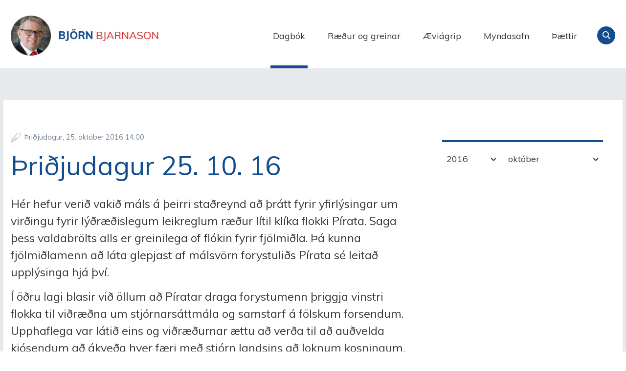

--- FILE ---
content_type: text/html;charset=UTF-8
request_url: https://www.bjorn.is/dagbok/nr/8085
body_size: 8361
content:

<!DOCTYPE html>
<!-- eplica-no-index -->
<!--[if lt IE 9]><html class="msie" xmlns="http://www.w3.org/1999/xhtml" lang="is"><![endif]--><!--[if gte IE 9]><!-->
<html xmlns="http://www.w3.org/1999/xhtml" lang="is"><!--<![endif]-->
<head>
  <meta charset="utf-8" />
  <meta name="generator" content="Eplica CMS - www.eplica.is" />
  <meta name="HandheldFriendly" content="true" />
  <meta name="viewport" content="width=device-width, initial-scale=1.0" />
  <meta name="format-detection" content="telephone=no">
  <title>Þriðjudagur 25. 10. 16 | Dagbók | Björn Bjarnason - bjorn.is</title>

  <meta property="og:site_name" content="Björn Bjarnason - bjorn.is" />
  
  <link rel="shortcut icon" href="/skin/v1/i/fav.png" />
  
  <link rel="canonical" href="https://www.bjorn.is/dagbok/nr/8085" />
  <script>if(self!=top){var ö=document.documentElement;ö.style.display='none !important';try{top.location.replace(location)}catch(e){setTimeout(function(){ö.innerHTML=''},500)}}</script>
  
  
  <meta name="X-UserstyleURL" content="https://eplica-cdn.is/userstyles/2/?hlogo=100&amp;siteid=foo.is" />
<!--[if (lt IE 9)&(!IEMobile) ]><link href="/skin/v1/main-oldie.css?v1.1" rel="stylesheet" /><![endif]--><!--[if gte IE 9]><!-->
  <link href="/skin/v1/main.css?v1.1" rel="stylesheet" /><!--<![endif]-->

  

<!--  ~~~~~~~~~~~~~~~~~~~~~~~~~~~~~
      Eplica web management system
      Eplica 3 : (4 @ f2affd8)
      Tags [release/4.8.1]
      Project Version (master@44d46af)
      License Eplica ISP hosted solution
      eplica2.hugsmidjan.is::tomcat-prod4
      ~~~~~~~~~~~~~~~~~~~~~~~~~~~~~
      Hugsmiðjan ehf.
      Tel. +354 550-0900
      info@eplica.is
      www.eplica.is
      ~~~~~~~~~~~~~~~~~~~~~~~~~~~~~  -->

  
  
 
<!-- begin og: tags -->
  <meta property="og:type" content="website" />
  <meta property="og:title" content="&THORN;ri&eth;judagur 25. 10. 16" />
  <meta property="og:description" content="H&eacute;r hefur veri&eth; vaki&eth; m&aacute;ls &aacute; &thorn;eirri sta&eth;reynd a&eth; &thorn;r&aacute;tt fyrir yfirl&yacute;singar um vir&eth;ingu fyrir l&yacute;&eth;r&aelig;&eth;islegum leikreglum r&aelig;&eth;ur l&iacute;til kl&iacute;ka flokki P&iacute;rata. Saga &thorn;ess valdabr&ouml;lts alls er greinilega of fl&oacute;kin fyrir fj&ouml;lmi&eth;la. &THORN;&aacute; kunna fj&ouml;lmi&eth;lamenn a&eth; l&aacute;ta glepjast af m&aacute;lsv&ouml;rn forystuli&eth;s P&iacute;rata s&eacute; leita&eth; uppl&yacute;singa hj&aacute; &thorn;v&iacute;. &Iacute; &ouml;&eth;ru lagi blasir vi&eth; &ouml;llum a&eth; P&iacute;ratar draga forystumenn &thorn;riggja vinstri flokka til vi&eth;r&aelig;&eth;na um stj&oacute;rnars&aacute;ttm&aacute;la og samstarf &aacute; f&ouml;lskum forsendum. Upphaflega var l&aacute;ti&eth; eins og vi&eth;r&aelig;&eth;urnar &aelig;ttu a&eth; ver&eth;a til a&eth; au&eth;velda kj&oacute;sendum a&eth; &aacute;kve&eth;a hver f&aelig;ri me&eth; stj&oacute;rn landsins a&eth; loknum kosningum. Eftir fyrsta vi&eth;r&aelig;&eth;ufundinn var svo sagt a&eth; tr&uacute;na&eth;ur r&iacute;kti um &thorn;a&eth; sem &thorn;ar f&oacute;r fram. Ef ekkert m&aacute; spyrjast &uacute;t um m&aacute;lefnin, hvers vegna eru formenn flokkanna ekki spur&eth;ir um r&aacute;&eth;herraefnin: Steingr&iacute;mur J. fj&aacute;rm&aacute;lar&aacute;&eth;herra a&eth; n&yacute;ju? Sm&aacute;ri McCarthy fors&aelig;tisr&aacute;&eth;herra? Birgitta forseti al&thorn;ingis? &Iacute; &thorn;ri&eth;ja lagi fara n&uacute; fram miklar umr&aelig;&eth;ur &aacute; samf&eacute;lagsmi&eth;lum um a&eth; Sm&aacute;ri McCarthy, einn &thorn;riggja yfir-p&iacute;rata, og J&oacute;n &THORN;&oacute;r &Oacute;lafsson, sem sat &aacute; &thorn;ingi fyrir P&iacute;rata og er n&uacute; aftur &iacute; frambo&eth;i, hafi l&aacute;ti&eth; eins og &thorn;eir s&eacute;u me&eth; h&aacute;sk&oacute;lagr&aacute;&eth;ur sem &thorn;eir hafa ekki. M&aacute; benda &thorn;eim &aacute; Eyjuna sem vilja vita meira um &thorn;etta. &Iacute; fj&oacute;r&eth;a lagi er &oacute;&thorn;arft a&eth; gleymist a&eth; eftir a&eth; Birgitta braut lofor&eth;i&eth; um a&eth; bj&oacute;&eth;a sig ekki fram &iacute; &thorn;ri&eth;ja sinn sag&eth;ist h&uacute;n &aacute; a&eth;alfundi P&iacute;rata laugardaginn 29. &aacute;g&uacute;st 2015 ekki gefa kost &aacute; s&eacute;r aftur til &thorn;ingstarfa nema sami&eth; yr&eth;i fyrir kosningar um stj&oacute;rnarsamstarf sem ger&eth;i r&aacute;&eth; fyrir a&eth; &aacute; sex m&aacute;nu&eth;um yr&eth;i stj&oacute;rnarskr&aacute;nni breytt, &thorn;j&oacute;&eth;in kysi um a&eth;ildarvi&eth;r&aelig;&eth;ur vi&eth; ESB og stj&oacute;rnarr&aacute;&eth;inu yr&eth;i gj&ouml;rbylt. Kosi&eth; yr&eth;i a&eth; n&yacute;ju til &thorn;ings eftir n&iacute;u m&aacute;nu&eth;i. H&eacute;r hafa veri&eth; nefnd fj&ouml;gur atri&eth;i sem &ouml;ll sn&uacute;a a&eth; &oacute;sanns&ouml;gli og blekkingum. &THORN;etta eru atri&eth;i sem vi&eth; blasa ranns&oacute;knarlaust &thorn;egar r&yacute;nt er &iacute; m&aacute;latilb&uacute;na&eth;, frambo&eth; og stj&oacute;rnm&aacute;lastarf P&iacute;rata. &THORN;&oacute;tt P&iacute;ratar s&eacute;u &oacute;markt&aelig;kir og &oacute;h&aelig;fir til stj&oacute;rnm&aacute;lastarfa af &oacute;tta vi&eth; a&eth; taka &oacute;vins&aelig;lar &aacute;kvar&eth;anir eins og sannast &aacute; hj&aacute;setu J&oacute;ns &THORN;&oacute;rs &Oacute;lafssonar &iacute; m&ouml;rg hundru&eth; atkv&aelig;&eth;agrei&eth;slum &aacute; &thorn;ingi m&aelig;list miki&eth; fylgi vi&eth; &thorn;&aacute; &iacute; m&ouml;rgum sko&eth;anak&ouml;nnunum. &THORN;eir sem r&aelig;&eth;a st&ouml;&eth;u P&iacute;rata &iacute; &iacute;slenskum stj&oacute;rnm&aacute;lum &aacute;n &thorn;ess a&eth; greina mennina og m&aacute;lefnin taka &thorn;&aacute;tt &iacute; blekkingarleiknum me&eth; &thorn;eim. &THORN;eir munu sitja eftir me&eth; s&aacute;rt enni ef reynir &aacute; P&iacute;rata vi&eth; landstj&oacute;rnina. &nbsp; &nbsp;" />
  <meta name="twitter:title" content="&THORN;ri&eth;judagur 25. 10. 16" />
  <meta name="twitter:description" content="H&eacute;r hefur veri&eth; vaki&eth; m&aacute;ls &aacute; &thorn;eirri sta&eth;reynd a&eth; &thorn;r&aacute;tt fyrir yfirl&yacute;singar um vir&eth;ingu fyrir l&yacute;&eth;r&aelig;&eth;islegum leikreglum r&aelig;&eth;ur l&iacute;til kl&iacute;ka flokki P&iacute;rata. Saga &thorn;ess valdabr&ouml;lts alls er greinilega of fl&oacute;kin fyrir fj&ouml;lmi&eth;la. &THORN;&aacute; kunna fj&ouml;lmi&eth;lamenn a&eth; l&aacute;ta glepjast af m&aacute;lsv&ouml;rn forystuli&eth;s P&iacute;rata s&eacute; leita&eth; uppl&yacute;singa hj&aacute; &thorn;v&iacute;. &Iacute; &ouml;&eth;ru lagi blasir vi&eth; &ouml;llum a&eth; P&iacute;ratar draga forystumenn &thorn;riggja vinstri flokka til vi&eth;r&aelig;&eth;na um stj&oacute;rnars&aacute;ttm&aacute;la og samstarf &aacute; f&ouml;lskum forsendum. Upphaflega var l&aacute;ti&eth; eins og vi&eth;r&aelig;&eth;urnar &aelig;ttu a&eth; ver&eth;a til a&eth; au&eth;velda kj&oacute;sendum a&eth; &aacute;kve&eth;a hver f&aelig;ri me&eth; stj&oacute;rn landsins a&eth; loknum kosningum. Eftir fyrsta vi&eth;r&aelig;&eth;ufundinn var svo sagt a&eth; tr&uacute;na&eth;ur r&iacute;kti um &thorn;a&eth; sem &thorn;ar f&oacute;r fram. Ef ekkert m&aacute; spyrjast &uacute;t um m&aacute;lefnin, hvers vegna eru formenn flokkanna ekki spur&eth;ir um r&aacute;&eth;herraefnin: Steingr&iacute;mur J. fj&aacute;rm&aacute;lar&aacute;&eth;herra a&eth; n&yacute;ju? Sm&aacute;ri McCarthy fors&aelig;tisr&aacute;&eth;herra? Birgitta forseti al&thorn;ingis? &Iacute; &thorn;ri&eth;ja lagi fara n&uacute; fram miklar umr&aelig;&eth;ur &aacute; samf&eacute;lagsmi&eth;lum um a&eth; Sm&aacute;ri McCarthy, einn &thorn;riggja yfir-p&iacute;rata, og J&oacute;n &THORN;&oacute;r &Oacute;lafsson, sem sat &aacute; &thorn;ingi fyrir P&iacute;rata og er n&uacute; aftur &iacute; frambo&eth;i, hafi l&aacute;ti&eth; eins og &thorn;eir s&eacute;u me&eth; h&aacute;sk&oacute;lagr&aacute;&eth;ur sem &thorn;eir hafa ekki. M&aacute; benda &thorn;eim &aacute; Eyjuna sem vilja vita meira um &thorn;etta. &Iacute; fj&oacute;r&eth;a lagi er &oacute;&thorn;arft a&eth; gleymist a&eth; eftir a&eth; Birgitta braut lofor&eth;i&eth; um a&eth; bj&oacute;&eth;a sig ekki fram &iacute; &thorn;ri&eth;ja sinn sag&eth;ist h&uacute;n &aacute; a&eth;alfundi P&iacute;rata laugardaginn 29. &aacute;g&uacute;st 2015 ekki gefa kost &aacute; s&eacute;r aftur til &thorn;ingstarfa nema sami&eth; yr&eth;i fyrir kosningar um stj&oacute;rnarsamstarf sem ger&eth;i r&aacute;&eth; fyrir a&eth; &aacute; sex m&aacute;nu&eth;um yr&eth;i stj&oacute;rnarskr&aacute;nni breytt, &thorn;j&oacute;&eth;in kysi um a&eth;ildarvi&eth;r&aelig;&eth;ur vi&eth; ESB og stj&oacute;rnarr&aacute;&eth;inu yr&eth;i gj&ouml;rbylt. Kosi&eth; yr&eth;i a&eth; n&yacute;ju til &thorn;ings eftir n&iacute;u m&aacute;nu&eth;i. H&eacute;r hafa veri&eth; nefnd fj&ouml;gur atri&eth;i sem &ouml;ll sn&uacute;a a&eth; &oacute;sanns&ouml;gli og blekkingum. &THORN;etta eru atri&eth;i sem vi&eth; blasa ranns&oacute;knarlaust &thorn;egar r&yacute;nt er &iacute; m&aacute;latilb&uacute;na&eth;, frambo&eth; og stj&oacute;rnm&aacute;lastarf P&iacute;rata. &THORN;&oacute;tt P&iacute;ratar s&eacute;u &oacute;markt&aelig;kir og &oacute;h&aelig;fir til stj&oacute;rnm&aacute;lastarfa af &oacute;tta vi&eth; a&eth; taka &oacute;vins&aelig;lar &aacute;kvar&eth;anir eins og sannast &aacute; hj&aacute;setu J&oacute;ns &THORN;&oacute;rs &Oacute;lafssonar &iacute; m&ouml;rg hundru&eth; atkv&aelig;&eth;agrei&eth;slum &aacute; &thorn;ingi m&aelig;list miki&eth; fylgi vi&eth; &thorn;&aacute; &iacute; m&ouml;rgum sko&eth;anak&ouml;nnunum. &THORN;eir sem r&aelig;&eth;a st&ouml;&eth;u P&iacute;rata &iacute; &iacute;slenskum stj&oacute;rnm&aacute;lum &aacute;n &thorn;ess a&eth; greina mennina og m&aacute;lefnin taka &thorn;&aacute;tt &iacute; blekkingarleiknum me&eth; &thorn;eim. &THORN;eir munu sitja eftir me&eth; s&aacute;rt enni ef reynir &aacute; P&iacute;rata vi&eth; landstj&oacute;rnina. &nbsp; &nbsp;" />
<meta name="twitter:card" content="summary_large_image" />
  <meta property="og:image" content="http://bjorn.is/media/skjalasafn/myndaalbum/stor/bjornavigrip.jpg" />
  <meta name="twitter:image" content="http://bjorn.is/media/skjalasafn/myndaalbum/stor/bjornavigrip.jpg" />
<!-- end og: tags -->


  <!--[if lt IE 9]><script id="shiv" src="//html5shiv.googlecode.com/svn/trunk/html5.js"></script><![endif]-->  <script>(function(f,u,c,i,t){ u[c]+=' _ '+f;setTimeout(function(r,e,m,v){r=f.split(i);e=0;v=u[c]+i;while(m=r[e++]){v=v.replace(i+m+i,i)}(u[c]+i)!==v&&(u[c]=v)},8000);t=document.createElement('input');if('placeholder' in t){u[c]+=' supports-placeholders';}})('beforejsinit',document.getElementsByTagName('html')[0],'className',' ');</script>
  <script src='https://eplica-cdn.is/req/jqreq.js'></script>
  <script src='/skin/v1/SITE.js'></script>

  
</head>
<!-- /eplica-no-index -->
<body class=" twocol">

<div class="pghead" id="pghead">
<div class="wrap">

  
<!-- eplica-no-index -->
<div class="brand" role="banner"><a href="/" title="Björn Bjarnason - bjorn.is - forsíða"
    >Björn Bjarnason - bjorn.is</a></div>
<div class="skiplink"><p><a href='#pgnav' title='Valmynd'>Valmynd</a></p><hr /></div>
<!-- /eplica-no-index -->



  
</div>
</div>


<div class="pgwrap">
  

  <div class="pginner">
    
<div role="main" class="pgmain">
<div class="wrap">
    
        








<!-- eplica-search-index-fields
     SearchType=Article
     title=Þriðjudagur 25. 10. 16
     articlepublisheddate=1477404000000
     ArticleType=Grein
     eplica-search-index-fields -->



<!-- eplica-contentid 1-8085-MainContent -->
<div class="article box dagbok noshare shareme" data-aid="8085">
  
  <div class="boxbody">
    



    


    


    

    
<!-- eplica-no-index -->
     <p class="meta">
      
      
        <span class='date'>25.10.2016</span>
        <span class='time'>14:00</span>
      
      
      
     </p>
<!-- /eplica-no-index -->
    

  
    <h1>Þriðjudagur 25. 10. 16</h1>
    
  

  

  
      <div class='summary'><p>Hér hefur verið vakið máls á þeirri staðreynd að þrátt fyrir yfirlýsingar um virðingu fyrir lýðræðislegum leikreglum ræður lítil klíka flokki Pírata. Saga þess valdabrölts alls er greinilega of flókin fyrir fjölmiðla. Þá kunna fjölmiðlamenn að láta glepjast af málsvörn forystuliðs Pírata sé leitað upplýsinga hjá því.</p>

<p>Í öðru lagi blasir við öllum að Píratar draga forystumenn þriggja vinstri flokka til viðræðna um stjórnarsáttmála og samstarf á fölskum forsendum. Upphaflega var látið eins og viðræðurnar ættu að verða til að auðvelda kjósendum að ákveða hver færi með stjórn landsins að loknum kosningum. Eftir fyrsta viðræðufundinn var svo sagt að trúnaður ríkti um það sem þar fór fram. Ef ekkert má spyrjast út um málefnin, hvers vegna eru formenn flokkanna ekki spurðir um ráðherraefnin: Steingrímur J. fjármálaráðherra að nýju? Smári McCarthy forsætisráðherra? Birgitta forseti alþingis?</p>

<p>Í þriðja lagi fara nú fram miklar umræður á samfélagsmiðlum um að Smári McCarthy, einn þriggja yfir-pírata, og Jón Þór Ólafsson, sem sat á þingi fyrir Pírata og er nú aftur í framboði, hafi látið eins og þeir séu með háskólagráður sem þeir hafa ekki. <a href="http://eyjan.pressan.is/frettir/2016/10/25/smari-gerdi-meira-en-ad-ykja-jon-thor-ekki-heldur-sagt-satt-fra-menntun-sinni/">Má benda þeim á <em>Eyjuna</em> sem vilja vita meira um þetta.</a></p>

<p>Í fjórða lagi er óþarft að gleymist að eftir að Birgitta braut loforðið um að bjóða sig ekki fram í þriðja sinn sagðist hún á aðalfundi Pírata laugardaginn 29. ágúst 2015 ekki gefa kost á sér aftur til þingstarfa nema samið yrði fyrir kosningar um stjórnarsamstarf sem gerði ráð fyrir að á sex mánuðum yrði stjórnarskránni breytt, þjóðin kysi um aðildarviðræður við ESB og stjórnarráðinu yrði gjörbylt. Kosið yrði að nýju til þings eftir níu mánuði.</p>

<p>Hér hafa verið nefnd fjögur atriði sem öll snúa að ósannsögli og blekkingum. Þetta eru atriði sem við blasa rannsóknarlaust þegar rýnt er í málatilbúnað, framboð og stjórnmálastarf Pírata. Þótt Píratar séu ómarktækir og óhæfir til stjórnmálastarfa af ótta við að taka óvinsælar ákvarðanir eins og sannast á hjásetu Jóns Þórs Ólafssonar í mörg hundruð atkvæðagreiðslum á þingi mælist mikið fylgi við þá í mörgum skoðanakönnunum.</p>

<p>Þeir sem ræða stöðu Pírata í íslenskum stjórnmálum án þess að greina mennina og málefnin taka þátt í blekkingarleiknum með þeim. Þeir munu sitja eftir með sárt enni ef reynir á Pírata við landstjórnina.</p>

<p>&#160;</p>

<p>&#160;</p></div>

    


    
    


    





















  </div>
</div>

<hr class="stream" />


        
    
    </div>
</div>

    
<div class="pgextra2" id="pgnav">

    
        <!-- eplica-no-index -->
              <div class="mnav"
                 role="navigation"
                 aria-labelledby="menu71025744"
              >
                <h2 class="boxhead" id="menu71025744">Forsíða</h2>
                <div class="boxbody">
                    <ul class="level1"
                      ><li class="cat1 current"><a href="/dagbok/" class="cat1">Dagbók</a
                    ></li
                      ><li class="cat2"><a href="/greinar/" class="cat2">Ræður og greinar</a
                    ></li
                      ><li class="cat3"><a href="/aeviagrip/" class="cat3">Æviágrip</a
                    ></li
                      ><li class="cat4"><a href="/myndasafn/" class="cat4">Myndasafn</a
                    ></li
                      ><li class="videos"><a href="/thaettir/" class="cat6">Þættir</a
                    ></li
                      ><li class="nonav"><a href="/pistlar/" class="cat7">Pistlar</a
                    ></li
                      ><li class="nonav last"><a href="/um-vefinn/" class="cat8">Um vefinn</a
                    ></li
                 ></ul>
             
                </div>
              </div>
              <hr class="stream" />
        
      <!-- /eplica-no-index -->
  


        
    
        



 <!-- eplica-no-index -->
<div class="yearindex box">
  <H2 class="boxhead">Dagbók</H2>
  <div class="boxbody">
  <ul>
    <li>
    <h3><a  href="/dagbok/2026">2026</a></h3><p>
<a  href="/dagbok/2026/01" title="janúar 2026">janúar</a></p><li><h3><a  href="/dagbok/2025">2025</a></h3><p><a  href="/dagbok/2025/01" title="janúar 2025">janúar</a><span>,</span> <a  href="/dagbok/2025/02" title="febrúar 2025">febrúar</a><span>,</span> <a  href="/dagbok/2025/03" title="mars 2025">mars</a><span>,</span> <a  href="/dagbok/2025/04" title="apríl 2025">apríl</a><span>,</span> <a  href="/dagbok/2025/05" title="maí 2025">maí</a><span>,</span> <a  href="/dagbok/2025/06" title="júní 2025">júní</a><span>,</span> <a  href="/dagbok/2025/07" title="júlí 2025">júlí</a><span>,</span> <a  href="/dagbok/2025/08" title="ágúst 2025">ágúst</a><span>,</span> <a  href="/dagbok/2025/09" title="september 2025">september</a><span>,</span> <a  href="/dagbok/2025/10" title="október 2025">október</a><span>,</span> <a  href="/dagbok/2025/11" title="nóvember 2025">nóvember</a><span>,</span> <a  href="/dagbok/2025/12" title="desember 2025">desember</a></p><li><h3><a  href="/dagbok/2024">2024</a></h3><p><a  href="/dagbok/2024/01" title="janúar 2024">janúar</a><span>,</span> <a  href="/dagbok/2024/02" title="febrúar 2024">febrúar</a><span>,</span> <a  href="/dagbok/2024/03" title="mars 2024">mars</a><span>,</span> <a  href="/dagbok/2024/04" title="apríl 2024">apríl</a><span>,</span> <a  href="/dagbok/2024/05" title="maí 2024">maí</a><span>,</span> <a  href="/dagbok/2024/06" title="júní 2024">júní</a><span>,</span> <a  href="/dagbok/2024/07" title="júlí 2024">júlí</a><span>,</span> <a  href="/dagbok/2024/08" title="ágúst 2024">ágúst</a><span>,</span> <a  href="/dagbok/2024/09" title="september 2024">september</a><span>,</span> <a  href="/dagbok/2024/10" title="október 2024">október</a><span>,</span> <a  href="/dagbok/2024/11" title="nóvember 2024">nóvember</a><span>,</span> <a  href="/dagbok/2024/12" title="desember 2024">desember</a></p><li><h3><a  href="/dagbok/2023">2023</a></h3><p><a  href="/dagbok/2023/01" title="janúar 2023">janúar</a><span>,</span> <a  href="/dagbok/2023/02" title="febrúar 2023">febrúar</a><span>,</span> <a  href="/dagbok/2023/03" title="mars 2023">mars</a><span>,</span> <a  href="/dagbok/2023/04" title="apríl 2023">apríl</a><span>,</span> <a  href="/dagbok/2023/05" title="maí 2023">maí</a><span>,</span> <a  href="/dagbok/2023/06" title="júní 2023">júní</a><span>,</span> <a  href="/dagbok/2023/07" title="júlí 2023">júlí</a><span>,</span> <a  href="/dagbok/2023/08" title="ágúst 2023">ágúst</a><span>,</span> <a  href="/dagbok/2023/09" title="september 2023">september</a><span>,</span> <a  href="/dagbok/2023/10" title="október 2023">október</a><span>,</span> <a  href="/dagbok/2023/11" title="nóvember 2023">nóvember</a><span>,</span> <a  href="/dagbok/2023/12" title="desember 2023">desember</a></p><li><h3><a  href="/dagbok/2022">2022</a></h3><p><a  href="/dagbok/2022/01" title="janúar 2022">janúar</a><span>,</span> <a  href="/dagbok/2022/02" title="febrúar 2022">febrúar</a><span>,</span> <a  href="/dagbok/2022/03" title="mars 2022">mars</a><span>,</span> <a  href="/dagbok/2022/04" title="apríl 2022">apríl</a><span>,</span> <a  href="/dagbok/2022/05" title="maí 2022">maí</a><span>,</span> <a  href="/dagbok/2022/06" title="júní 2022">júní</a><span>,</span> <a  href="/dagbok/2022/07" title="júlí 2022">júlí</a><span>,</span> <a  href="/dagbok/2022/08" title="ágúst 2022">ágúst</a><span>,</span> <a  href="/dagbok/2022/09" title="september 2022">september</a><span>,</span> <a  href="/dagbok/2022/10" title="október 2022">október</a><span>,</span> <a  href="/dagbok/2022/11" title="nóvember 2022">nóvember</a><span>,</span> <a  href="/dagbok/2022/12" title="desember 2022">desember</a></p><li><h3><a  href="/dagbok/2021">2021</a></h3><p><a  href="/dagbok/2021/01" title="janúar 2021">janúar</a><span>,</span> <a  href="/dagbok/2021/02" title="febrúar 2021">febrúar</a><span>,</span> <a  href="/dagbok/2021/03" title="mars 2021">mars</a><span>,</span> <a  href="/dagbok/2021/04" title="apríl 2021">apríl</a><span>,</span> <a  href="/dagbok/2021/05" title="maí 2021">maí</a><span>,</span> <a  href="/dagbok/2021/06" title="júní 2021">júní</a><span>,</span> <a  href="/dagbok/2021/07" title="júlí 2021">júlí</a><span>,</span> <a  href="/dagbok/2021/08" title="ágúst 2021">ágúst</a><span>,</span> <a  href="/dagbok/2021/09" title="september 2021">september</a><span>,</span> <a  href="/dagbok/2021/10" title="október 2021">október</a><span>,</span> <a  href="/dagbok/2021/11" title="nóvember 2021">nóvember</a><span>,</span> <a  href="/dagbok/2021/12" title="desember 2021">desember</a></p><li><h3><a  href="/dagbok/2020">2020</a></h3><p><a  href="/dagbok/2020/01" title="janúar 2020">janúar</a><span>,</span> <a  href="/dagbok/2020/02" title="febrúar 2020">febrúar</a><span>,</span> <a  href="/dagbok/2020/03" title="mars 2020">mars</a><span>,</span> <a  href="/dagbok/2020/04" title="apríl 2020">apríl</a><span>,</span> <a  href="/dagbok/2020/05" title="maí 2020">maí</a><span>,</span> <a  href="/dagbok/2020/06" title="júní 2020">júní</a><span>,</span> <a  href="/dagbok/2020/07" title="júlí 2020">júlí</a><span>,</span> <a  href="/dagbok/2020/08" title="ágúst 2020">ágúst</a><span>,</span> <a  href="/dagbok/2020/09" title="september 2020">september</a><span>,</span> <a  href="/dagbok/2020/10" title="október 2020">október</a><span>,</span> <a  href="/dagbok/2020/11" title="nóvember 2020">nóvember</a><span>,</span> <a  href="/dagbok/2020/12" title="desember 2020">desember</a></p><li><h3><a  href="/dagbok/2019">2019</a></h3><p><a  href="/dagbok/2019/01" title="janúar 2019">janúar</a><span>,</span> <a  href="/dagbok/2019/02" title="febrúar 2019">febrúar</a><span>,</span> <a  href="/dagbok/2019/03" title="mars 2019">mars</a><span>,</span> <a  href="/dagbok/2019/04" title="apríl 2019">apríl</a><span>,</span> <a  href="/dagbok/2019/05" title="maí 2019">maí</a><span>,</span> <a  href="/dagbok/2019/06" title="júní 2019">júní</a><span>,</span> <a  href="/dagbok/2019/07" title="júlí 2019">júlí</a><span>,</span> <a  href="/dagbok/2019/08" title="ágúst 2019">ágúst</a><span>,</span> <a  href="/dagbok/2019/09" title="september 2019">september</a><span>,</span> <a  href="/dagbok/2019/10" title="október 2019">október</a><span>,</span> <a  href="/dagbok/2019/11" title="nóvember 2019">nóvember</a><span>,</span> <a  href="/dagbok/2019/12" title="desember 2019">desember</a></p><li><h3><a  href="/dagbok/2018">2018</a></h3><p><a  href="/dagbok/2018/01" title="janúar 2018">janúar</a><span>,</span> <a  href="/dagbok/2018/02" title="febrúar 2018">febrúar</a><span>,</span> <a  href="/dagbok/2018/03" title="mars 2018">mars</a><span>,</span> <a  href="/dagbok/2018/04" title="apríl 2018">apríl</a><span>,</span> <a  href="/dagbok/2018/05" title="maí 2018">maí</a><span>,</span> <a  href="/dagbok/2018/06" title="júní 2018">júní</a><span>,</span> <a  href="/dagbok/2018/07" title="júlí 2018">júlí</a><span>,</span> <a  href="/dagbok/2018/08" title="ágúst 2018">ágúst</a><span>,</span> <a  href="/dagbok/2018/09" title="september 2018">september</a><span>,</span> <a  href="/dagbok/2018/10" title="október 2018">október</a><span>,</span> <a  href="/dagbok/2018/11" title="nóvember 2018">nóvember</a><span>,</span> <a  href="/dagbok/2018/12" title="desember 2018">desember</a></p><li><h3><a  href="/dagbok/2017">2017</a></h3><p><a  href="/dagbok/2017/01" title="janúar 2017">janúar</a><span>,</span> <a  href="/dagbok/2017/02" title="febrúar 2017">febrúar</a><span>,</span> <a  href="/dagbok/2017/03" title="mars 2017">mars</a><span>,</span> <a  href="/dagbok/2017/04" title="apríl 2017">apríl</a><span>,</span> <a  href="/dagbok/2017/05" title="maí 2017">maí</a><span>,</span> <a  href="/dagbok/2017/06" title="júní 2017">júní</a><span>,</span> <a  href="/dagbok/2017/07" title="júlí 2017">júlí</a><span>,</span> <a  href="/dagbok/2017/08" title="ágúst 2017">ágúst</a><span>,</span> <a  href="/dagbok/2017/09" title="september 2017">september</a><span>,</span> <a  href="/dagbok/2017/10" title="október 2017">október</a><span>,</span> <a  href="/dagbok/2017/11" title="nóvember 2017">nóvember</a><span>,</span> <a  href="/dagbok/2017/12" title="desember 2017">desember</a></p><li><h3><a class="current" href="/dagbok/2016">2016</a></h3><p><a  href="/dagbok/2016/01" title="janúar 2016">janúar</a><span>,</span> <a  href="/dagbok/2016/02" title="febrúar 2016">febrúar</a><span>,</span> <a  href="/dagbok/2016/03" title="mars 2016">mars</a><span>,</span> <a  href="/dagbok/2016/04" title="apríl 2016">apríl</a><span>,</span> <a  href="/dagbok/2016/05" title="maí 2016">maí</a><span>,</span> <a  href="/dagbok/2016/06" title="júní 2016">júní</a><span>,</span> <a  href="/dagbok/2016/07" title="júlí 2016">júlí</a><span>,</span> <a  href="/dagbok/2016/08" title="ágúst 2016">ágúst</a><span>,</span> <a  href="/dagbok/2016/09" title="september 2016">september</a><span>,</span> <a class="current" href="/dagbok/2016/10" title="október 2016">október</a><span>,</span> <a  href="/dagbok/2016/11" title="nóvember 2016">nóvember</a><span>,</span> <a  href="/dagbok/2016/12" title="desember 2016">desember</a></p><li><h3><a  href="/dagbok/2015">2015</a></h3><p><a  href="/dagbok/2015/01" title="janúar 2015">janúar</a><span>,</span> <a  href="/dagbok/2015/02" title="febrúar 2015">febrúar</a><span>,</span> <a  href="/dagbok/2015/03" title="mars 2015">mars</a><span>,</span> <a  href="/dagbok/2015/04" title="apríl 2015">apríl</a><span>,</span> <a  href="/dagbok/2015/05" title="maí 2015">maí</a><span>,</span> <a  href="/dagbok/2015/06" title="júní 2015">júní</a><span>,</span> <a  href="/dagbok/2015/07" title="júlí 2015">júlí</a><span>,</span> <a  href="/dagbok/2015/08" title="ágúst 2015">ágúst</a><span>,</span> <a  href="/dagbok/2015/09" title="september 2015">september</a><span>,</span> <a  href="/dagbok/2015/10" title="október 2015">október</a><span>,</span> <a  href="/dagbok/2015/11" title="nóvember 2015">nóvember</a><span>,</span> <a  href="/dagbok/2015/12" title="desember 2015">desember</a></p><li><h3><a  href="/dagbok/2014">2014</a></h3><p><a  href="/dagbok/2014/01" title="janúar 2014">janúar</a><span>,</span> <a  href="/dagbok/2014/02" title="febrúar 2014">febrúar</a><span>,</span> <a  href="/dagbok/2014/03" title="mars 2014">mars</a><span>,</span> <a  href="/dagbok/2014/04" title="apríl 2014">apríl</a><span>,</span> <a  href="/dagbok/2014/05" title="maí 2014">maí</a><span>,</span> <a  href="/dagbok/2014/06" title="júní 2014">júní</a><span>,</span> <a  href="/dagbok/2014/07" title="júlí 2014">júlí</a><span>,</span> <a  href="/dagbok/2014/08" title="ágúst 2014">ágúst</a><span>,</span> <a  href="/dagbok/2014/09" title="september 2014">september</a><span>,</span> <a  href="/dagbok/2014/10" title="október 2014">október</a><span>,</span> <a  href="/dagbok/2014/11" title="nóvember 2014">nóvember</a><span>,</span> <a  href="/dagbok/2014/12" title="desember 2014">desember</a></p><li><h3><a  href="/dagbok/2013">2013</a></h3><p><a  href="/dagbok/2013/01" title="janúar 2013">janúar</a><span>,</span> <a  href="/dagbok/2013/02" title="febrúar 2013">febrúar</a><span>,</span> <a  href="/dagbok/2013/03" title="mars 2013">mars</a><span>,</span> <a  href="/dagbok/2013/04" title="apríl 2013">apríl</a><span>,</span> <a  href="/dagbok/2013/05" title="maí 2013">maí</a><span>,</span> <a  href="/dagbok/2013/06" title="júní 2013">júní</a><span>,</span> <a  href="/dagbok/2013/07" title="júlí 2013">júlí</a><span>,</span> <a  href="/dagbok/2013/08" title="ágúst 2013">ágúst</a><span>,</span> <a  href="/dagbok/2013/09" title="september 2013">september</a><span>,</span> <a  href="/dagbok/2013/10" title="október 2013">október</a><span>,</span> <a  href="/dagbok/2013/11" title="nóvember 2013">nóvember</a><span>,</span> <a  href="/dagbok/2013/12" title="desember 2013">desember</a></p><li><h3><a  href="/dagbok/2012">2012</a></h3><p><a  href="/dagbok/2012/01" title="janúar 2012">janúar</a><span>,</span> <a  href="/dagbok/2012/02" title="febrúar 2012">febrúar</a><span>,</span> <a  href="/dagbok/2012/03" title="mars 2012">mars</a><span>,</span> <a  href="/dagbok/2012/04" title="apríl 2012">apríl</a><span>,</span> <a  href="/dagbok/2012/05" title="maí 2012">maí</a><span>,</span> <a  href="/dagbok/2012/06" title="júní 2012">júní</a><span>,</span> <a  href="/dagbok/2012/07" title="júlí 2012">júlí</a><span>,</span> <a  href="/dagbok/2012/08" title="ágúst 2012">ágúst</a><span>,</span> <a  href="/dagbok/2012/09" title="september 2012">september</a><span>,</span> <a  href="/dagbok/2012/10" title="október 2012">október</a><span>,</span> <a  href="/dagbok/2012/11" title="nóvember 2012">nóvember</a><span>,</span> <a  href="/dagbok/2012/12" title="desember 2012">desember</a></p><li><h3><a  href="/dagbok/2011">2011</a></h3><p><a  href="/dagbok/2011/01" title="janúar 2011">janúar</a><span>,</span> <a  href="/dagbok/2011/02" title="febrúar 2011">febrúar</a><span>,</span> <a  href="/dagbok/2011/03" title="mars 2011">mars</a><span>,</span> <a  href="/dagbok/2011/04" title="apríl 2011">apríl</a><span>,</span> <a  href="/dagbok/2011/05" title="maí 2011">maí</a><span>,</span> <a  href="/dagbok/2011/06" title="júní 2011">júní</a><span>,</span> <a  href="/dagbok/2011/07" title="júlí 2011">júlí</a><span>,</span> <a  href="/dagbok/2011/08" title="ágúst 2011">ágúst</a><span>,</span> <a  href="/dagbok/2011/09" title="september 2011">september</a><span>,</span> <a  href="/dagbok/2011/10" title="október 2011">október</a><span>,</span> <a  href="/dagbok/2011/11" title="nóvember 2011">nóvember</a><span>,</span> <a  href="/dagbok/2011/12" title="desember 2011">desember</a></p><li><h3><a  href="/dagbok/2010">2010</a></h3><p><a  href="/dagbok/2010/01" title="janúar 2010">janúar</a><span>,</span> <a  href="/dagbok/2010/02" title="febrúar 2010">febrúar</a><span>,</span> <a  href="/dagbok/2010/03" title="mars 2010">mars</a><span>,</span> <a  href="/dagbok/2010/04" title="apríl 2010">apríl</a><span>,</span> <a  href="/dagbok/2010/05" title="maí 2010">maí</a><span>,</span> <a  href="/dagbok/2010/06" title="júní 2010">júní</a><span>,</span> <a  href="/dagbok/2010/07" title="júlí 2010">júlí</a><span>,</span> <a  href="/dagbok/2010/08" title="ágúst 2010">ágúst</a><span>,</span> <a  href="/dagbok/2010/09" title="september 2010">september</a><span>,</span> <a  href="/dagbok/2010/10" title="október 2010">október</a><span>,</span> <a  href="/dagbok/2010/11" title="nóvember 2010">nóvember</a><span>,</span> <a  href="/dagbok/2010/12" title="desember 2010">desember</a></p><li><h3><a  href="/dagbok/2009">2009</a></h3><p><a  href="/dagbok/2009/01" title="janúar 2009">janúar</a><span>,</span> <a  href="/dagbok/2009/02" title="febrúar 2009">febrúar</a><span>,</span> <a  href="/dagbok/2009/03" title="mars 2009">mars</a><span>,</span> <a  href="/dagbok/2009/04" title="apríl 2009">apríl</a><span>,</span> <a  href="/dagbok/2009/05" title="maí 2009">maí</a><span>,</span> <a  href="/dagbok/2009/06" title="júní 2009">júní</a><span>,</span> <a  href="/dagbok/2009/07" title="júlí 2009">júlí</a><span>,</span> <a  href="/dagbok/2009/08" title="ágúst 2009">ágúst</a><span>,</span> <a  href="/dagbok/2009/09" title="september 2009">september</a><span>,</span> <a  href="/dagbok/2009/10" title="október 2009">október</a><span>,</span> <a  href="/dagbok/2009/11" title="nóvember 2009">nóvember</a><span>,</span> <a  href="/dagbok/2009/12" title="desember 2009">desember</a></p><li><h3><a  href="/dagbok/2008">2008</a></h3><p><a  href="/dagbok/2008/01" title="janúar 2008">janúar</a><span>,</span> <a  href="/dagbok/2008/02" title="febrúar 2008">febrúar</a><span>,</span> <a  href="/dagbok/2008/03" title="mars 2008">mars</a><span>,</span> <a  href="/dagbok/2008/04" title="apríl 2008">apríl</a><span>,</span> <a  href="/dagbok/2008/05" title="maí 2008">maí</a><span>,</span> <a  href="/dagbok/2008/06" title="júní 2008">júní</a><span>,</span> <a  href="/dagbok/2008/07" title="júlí 2008">júlí</a><span>,</span> <a  href="/dagbok/2008/08" title="ágúst 2008">ágúst</a><span>,</span> <a  href="/dagbok/2008/09" title="september 2008">september</a><span>,</span> <a  href="/dagbok/2008/10" title="október 2008">október</a><span>,</span> <a  href="/dagbok/2008/11" title="nóvember 2008">nóvember</a><span>,</span> <a  href="/dagbok/2008/12" title="desember 2008">desember</a></p><li><h3><a  href="/dagbok/2007">2007</a></h3><p><a  href="/dagbok/2007/01" title="janúar 2007">janúar</a><span>,</span> <a  href="/dagbok/2007/02" title="febrúar 2007">febrúar</a><span>,</span> <a  href="/dagbok/2007/03" title="mars 2007">mars</a><span>,</span> <a  href="/dagbok/2007/04" title="apríl 2007">apríl</a><span>,</span> <a  href="/dagbok/2007/05" title="maí 2007">maí</a><span>,</span> <a  href="/dagbok/2007/06" title="júní 2007">júní</a><span>,</span> <a  href="/dagbok/2007/07" title="júlí 2007">júlí</a><span>,</span> <a  href="/dagbok/2007/08" title="ágúst 2007">ágúst</a><span>,</span> <a  href="/dagbok/2007/09" title="september 2007">september</a><span>,</span> <a  href="/dagbok/2007/10" title="október 2007">október</a><span>,</span> <a  href="/dagbok/2007/11" title="nóvember 2007">nóvember</a><span>,</span> <a  href="/dagbok/2007/12" title="desember 2007">desember</a></p><li><h3><a  href="/dagbok/2006">2006</a></h3><p><a  href="/dagbok/2006/01" title="janúar 2006">janúar</a><span>,</span> <a  href="/dagbok/2006/02" title="febrúar 2006">febrúar</a><span>,</span> <a  href="/dagbok/2006/03" title="mars 2006">mars</a><span>,</span> <a  href="/dagbok/2006/04" title="apríl 2006">apríl</a><span>,</span> <a  href="/dagbok/2006/05" title="maí 2006">maí</a><span>,</span> <a  href="/dagbok/2006/06" title="júní 2006">júní</a><span>,</span> <a  href="/dagbok/2006/07" title="júlí 2006">júlí</a><span>,</span> <a  href="/dagbok/2006/08" title="ágúst 2006">ágúst</a><span>,</span> <a  href="/dagbok/2006/09" title="september 2006">september</a><span>,</span> <a  href="/dagbok/2006/10" title="október 2006">október</a><span>,</span> <a  href="/dagbok/2006/11" title="nóvember 2006">nóvember</a><span>,</span> <a  href="/dagbok/2006/12" title="desember 2006">desember</a></p><li><h3><a  href="/dagbok/2005">2005</a></h3><p><a  href="/dagbok/2005/01" title="janúar 2005">janúar</a><span>,</span> <a  href="/dagbok/2005/02" title="febrúar 2005">febrúar</a><span>,</span> <a  href="/dagbok/2005/03" title="mars 2005">mars</a><span>,</span> <a  href="/dagbok/2005/04" title="apríl 2005">apríl</a><span>,</span> <a  href="/dagbok/2005/05" title="maí 2005">maí</a><span>,</span> <a  href="/dagbok/2005/06" title="júní 2005">júní</a><span>,</span> <a  href="/dagbok/2005/07" title="júlí 2005">júlí</a><span>,</span> <a  href="/dagbok/2005/08" title="ágúst 2005">ágúst</a><span>,</span> <a  href="/dagbok/2005/09" title="september 2005">september</a><span>,</span> <a  href="/dagbok/2005/10" title="október 2005">október</a><span>,</span> <a  href="/dagbok/2005/11" title="nóvember 2005">nóvember</a><span>,</span> <a  href="/dagbok/2005/12" title="desember 2005">desember</a></p><li><h3><a  href="/dagbok/2004">2004</a></h3><p><a  href="/dagbok/2004/01" title="janúar 2004">janúar</a><span>,</span> <a  href="/dagbok/2004/02" title="febrúar 2004">febrúar</a><span>,</span> <a  href="/dagbok/2004/03" title="mars 2004">mars</a><span>,</span> <a  href="/dagbok/2004/04" title="apríl 2004">apríl</a><span>,</span> <a  href="/dagbok/2004/05" title="maí 2004">maí</a><span>,</span> <a  href="/dagbok/2004/06" title="júní 2004">júní</a><span>,</span> <a  href="/dagbok/2004/07" title="júlí 2004">júlí</a><span>,</span> <a  href="/dagbok/2004/08" title="ágúst 2004">ágúst</a><span>,</span> <a  href="/dagbok/2004/09" title="september 2004">september</a><span>,</span> <a  href="/dagbok/2004/10" title="október 2004">október</a><span>,</span> <a  href="/dagbok/2004/11" title="nóvember 2004">nóvember</a><span>,</span> <a  href="/dagbok/2004/12" title="desember 2004">desember</a></p><li><h3><a  href="/dagbok/2003">2003</a></h3><p><a  href="/dagbok/2003/01" title="janúar 2003">janúar</a><span>,</span> <a  href="/dagbok/2003/02" title="febrúar 2003">febrúar</a><span>,</span> <a  href="/dagbok/2003/03" title="mars 2003">mars</a><span>,</span> <a  href="/dagbok/2003/04" title="apríl 2003">apríl</a><span>,</span> <a  href="/dagbok/2003/05" title="maí 2003">maí</a><span>,</span> <a  href="/dagbok/2003/06" title="júní 2003">júní</a><span>,</span> <a  href="/dagbok/2003/07" title="júlí 2003">júlí</a><span>,</span> <a  href="/dagbok/2003/08" title="ágúst 2003">ágúst</a><span>,</span> <a  href="/dagbok/2003/09" title="september 2003">september</a><span>,</span> <a  href="/dagbok/2003/10" title="október 2003">október</a><span>,</span> <a  href="/dagbok/2003/11" title="nóvember 2003">nóvember</a><span>,</span> <a  href="/dagbok/2003/12" title="desember 2003">desember</a></p><li><h3><a  href="/dagbok/2002">2002</a></h3><p><a  href="/dagbok/2002/01" title="janúar 2002">janúar</a><span>,</span> <a  href="/dagbok/2002/02" title="febrúar 2002">febrúar</a><span>,</span> <a  href="/dagbok/2002/03" title="mars 2002">mars</a><span>,</span> <a  href="/dagbok/2002/04" title="apríl 2002">apríl</a><span>,</span> <a  href="/dagbok/2002/05" title="maí 2002">maí</a><span>,</span> <a  href="/dagbok/2002/06" title="júní 2002">júní</a><span>,</span> <a  href="/dagbok/2002/07" title="júlí 2002">júlí</a><span>,</span> <a  href="/dagbok/2002/08" title="ágúst 2002">ágúst</a><span>,</span> <a  href="/dagbok/2002/09" title="september 2002">september</a><span>,</span> <a  href="/dagbok/2002/10" title="október 2002">október</a><span>,</span> <a  href="/dagbok/2002/11" title="nóvember 2002">nóvember</a><span>,</span> <a  href="/dagbok/2002/12" title="desember 2002">desember</a></p><li><h3><a  href="/dagbok/2001">2001</a></h3><p><a  href="/dagbok/2001/01" title="janúar 2001">janúar</a><span>,</span> <a  href="/dagbok/2001/02" title="febrúar 2001">febrúar</a><span>,</span> <a  href="/dagbok/2001/03" title="mars 2001">mars</a><span>,</span> <a  href="/dagbok/2001/04" title="apríl 2001">apríl</a><span>,</span> <a  href="/dagbok/2001/05" title="maí 2001">maí</a><span>,</span> <a  href="/dagbok/2001/06" title="júní 2001">júní</a><span>,</span> <a  href="/dagbok/2001/07" title="júlí 2001">júlí</a><span>,</span> <a  href="/dagbok/2001/08" title="ágúst 2001">ágúst</a><span>,</span> <a  href="/dagbok/2001/09" title="september 2001">september</a><span>,</span> <a  href="/dagbok/2001/10" title="október 2001">október</a><span>,</span> <a  href="/dagbok/2001/11" title="nóvember 2001">nóvember</a><span>,</span> <a  href="/dagbok/2001/12" title="desember 2001">desember</a></p><li><h3><a  href="/dagbok/2000">2000</a></h3><p><a  href="/dagbok/2000/01" title="janúar 2000">janúar</a><span>,</span> <a  href="/dagbok/2000/02" title="febrúar 2000">febrúar</a><span>,</span> <a  href="/dagbok/2000/03" title="mars 2000">mars</a><span>,</span> <a  href="/dagbok/2000/04" title="apríl 2000">apríl</a><span>,</span> <a  href="/dagbok/2000/05" title="maí 2000">maí</a><span>,</span> <a  href="/dagbok/2000/06" title="júní 2000">júní</a><span>,</span> <a  href="/dagbok/2000/07" title="júlí 2000">júlí</a><span>,</span> <a  href="/dagbok/2000/08" title="ágúst 2000">ágúst</a><span>,</span> <a  href="/dagbok/2000/09" title="september 2000">september</a><span>,</span> <a  href="/dagbok/2000/10" title="október 2000">október</a><span>,</span> <a  href="/dagbok/2000/11" title="nóvember 2000">nóvember</a><span>,</span> <a  href="/dagbok/2000/12" title="desember 2000">desember</a></p><li><h3><a  href="/dagbok/1999">1999</a></h3><p><a  href="/dagbok/1999/01" title="janúar 1999">janúar</a><span>,</span> <a  href="/dagbok/1999/02" title="febrúar 1999">febrúar</a><span>,</span> <a  href="/dagbok/1999/03" title="mars 1999">mars</a><span>,</span> <a  href="/dagbok/1999/04" title="apríl 1999">apríl</a><span>,</span> <a  href="/dagbok/1999/05" title="maí 1999">maí</a><span>,</span> <a  href="/dagbok/1999/06" title="júní 1999">júní</a><span>,</span> <a  href="/dagbok/1999/07" title="júlí 1999">júlí</a><span>,</span> <a  href="/dagbok/1999/08" title="ágúst 1999">ágúst</a><span>,</span> <a  href="/dagbok/1999/09" title="september 1999">september</a><span>,</span> <a  href="/dagbok/1999/10" title="október 1999">október</a><span>,</span> <a  href="/dagbok/1999/11" title="nóvember 1999">nóvember</a><span>,</span> <a  href="/dagbok/1999/12" title="desember 1999">desember</a></p><li><h3><a  href="/dagbok/1998">1998</a></h3><p><a  href="/dagbok/1998/01" title="janúar 1998">janúar</a><span>,</span> <a  href="/dagbok/1998/02" title="febrúar 1998">febrúar</a><span>,</span> <a  href="/dagbok/1998/03" title="mars 1998">mars</a><span>,</span> <a  href="/dagbok/1998/04" title="apríl 1998">apríl</a><span>,</span> <a  href="/dagbok/1998/05" title="maí 1998">maí</a><span>,</span> <a  href="/dagbok/1998/06" title="júní 1998">júní</a><span>,</span> <a  href="/dagbok/1998/07" title="júlí 1998">júlí</a><span>,</span> <a  href="/dagbok/1998/08" title="ágúst 1998">ágúst</a><span>,</span> <a  href="/dagbok/1998/09" title="september 1998">september</a><span>,</span> <a  href="/dagbok/1998/10" title="október 1998">október</a><span>,</span> <a  href="/dagbok/1998/11" title="nóvember 1998">nóvember</a><span>,</span> <a  href="/dagbok/1998/12" title="desember 1998">desember</a></p><li><h3><a  href="/dagbok/1997">1997</a></h3><p><a  href="/dagbok/1997/01" title="janúar 1997">janúar</a><span>,</span> <a  href="/dagbok/1997/02" title="febrúar 1997">febrúar</a><span>,</span> <a  href="/dagbok/1997/03" title="mars 1997">mars</a><span>,</span> <a  href="/dagbok/1997/04" title="apríl 1997">apríl</a><span>,</span> <a  href="/dagbok/1997/05" title="maí 1997">maí</a><span>,</span> <a  href="/dagbok/1997/06" title="júní 1997">júní</a><span>,</span> <a  href="/dagbok/1997/07" title="júlí 1997">júlí</a><span>,</span> <a  href="/dagbok/1997/08" title="ágúst 1997">ágúst</a><span>,</span> <a  href="/dagbok/1997/09" title="september 1997">september</a><span>,</span> <a  href="/dagbok/1997/10" title="október 1997">október</a><span>,</span> <a  href="/dagbok/1997/11" title="nóvember 1997">nóvember</a><span>,</span> <a  href="/dagbok/1997/12" title="desember 1997">desember</a></p><li><h3><a  href="/dagbok/1996">1996</a></h3><p><a  href="/dagbok/1996/01" title="janúar 1996">janúar</a><span>,</span> <a  href="/dagbok/1996/02" title="febrúar 1996">febrúar</a><span>,</span> <a  href="/dagbok/1996/03" title="mars 1996">mars</a><span>,</span> <a  href="/dagbok/1996/04" title="apríl 1996">apríl</a><span>,</span> <a  href="/dagbok/1996/05" title="maí 1996">maí</a><span>,</span> <a  href="/dagbok/1996/06" title="júní 1996">júní</a><span>,</span> <a  href="/dagbok/1996/07" title="júlí 1996">júlí</a><span>,</span> <a  href="/dagbok/1996/08" title="ágúst 1996">ágúst</a><span>,</span> <a  href="/dagbok/1996/09" title="september 1996">september</a><span>,</span> <a  href="/dagbok/1996/10" title="október 1996">október</a><span>,</span> <a  href="/dagbok/1996/11" title="nóvember 1996">nóvember</a><span>,</span> <a  href="/dagbok/1996/12" title="desember 1996">desember</a></p><li><h3><a  href="/dagbok/1995">1995</a></h3><p><a  href="/dagbok/1995/03" title="mars 1995">mars</a><span>,</span> <a  href="/dagbok/1995/04" title="apríl 1995">apríl</a><span>,</span> <a  href="/dagbok/1995/05" title="maí 1995">maí</a><span>,</span> <a  href="/dagbok/1995/06" title="júní 1995">júní</a><span>,</span> <a  href="/dagbok/1995/07" title="júlí 1995">júlí</a><span>,</span> <a  href="/dagbok/1995/08" title="ágúst 1995">ágúst</a><span>,</span> <a  href="/dagbok/1995/09" title="september 1995">september</a><span>,</span> <a  href="/dagbok/1995/10" title="október 1995">október</a><span>,</span> <a  href="/dagbok/1995/11" title="nóvember 1995">nóvember</a><span>,</span> <a  href="/dagbok/1995/12" title="desember 1995">desember</a></p>

    </li>
  </ul>

</div>
</div>
<!-- /eplica-no-index -->

<hr class="stream" />


        
    
        

<!-- eplica-no-index -->
<div class="qsearch" role="search">
  <h2 class="boxhead">Leita á vefnum</h2>
  <form class="boxbody" action="/leit" >
    
    <span class="fi_txt req"><label for="qstr">Sláðu inn leitarorð</label><input id="qstr" name="q" value="" /></span>
    <span class="fi_btn">
    
      <input class="submit" type="submit" value="Leita" />
    
    </span>
  
  </form>
</div>
<hr class="stream" />
<!-- /eplica-no-index -->





        
    
    
</div>

  </div>

  
</div>
<footer class="pgfoot">
<div class="wrap">
  <div class="footer">
        <h2 class="boxhead"><b>Björn</b> Bjarnason</h2>

        <div class="boxbody">
            <ul class="">
              <li>© 1995-2026</li>
              <li><a href="/">www.bjorn.is</a></li>
              <li><a href="mailto:bjorn@bjorn.is">bjorn@bjorn.is</a></li>
            </ul>

            <ul>
              <li><a href="/pistlar">Pistlar</a></li>
              <li><a href="/um-vefinn">Um vefinn</a></li>
              <li class="contact"><a href="/fyrirspurn">Fyrirspurnir</a></li>
            </ul>
        </div>
      </div>
      <hr class="stream" />
  
	<!-- eplica-no-index -->
    <div class="byggiraeplica" lang="is"><span class="stream">Þetta vefsvæði  </span><a href="http://www.eplica.is/" title="Þetta vefsvæði byggir á Eplica" target="_blank">byggir á Eplica</a></div>
    <!-- /eplica-no-index -->

</div>
</footer>


  
  

  <script src='/skin/v1/main.js'></script>
  
  
        
<!-- Google Analytics -->
<script>
  (function(g,a){g['GoogleAnalyticsObject']=a;g[a]=g[a]||function(){(g[a].q=g[a].q||[]).push(arguments)};g[a].l=1*new Date()})(window,'ga');
  ga('create', 'UA-68163860-1', 'auto');
  ga('set', 'anonymizeIp', true);
  ga('send', 'pageview');

  if ( !window.gaHXM ) {
      window.gaHXM = {
          loadScript: 
              function (opts) {
                  var script = document.createElement('script');
                  script.async = 1;
                  script.src = '//www.google-analytics.com/analytics'+(opts==='debug'?'_debug':'')+'.js';
                  var refNode = document.getElementsByTagName('script')[0];
                  refNode.parentNode.insertBefore( script, refNode );
                  window.gaHXM.loadScript = function () {};
              },
      };
  }

 
  gaHXM.loadScript();
 

</script>
<!-- End Google Analytics -->

        
    

</body>
</html>



--- FILE ---
content_type: text/plain
request_url: https://www.google-analytics.com/j/collect?v=1&_v=j102&aip=1&a=1944777112&t=pageview&_s=1&dl=https%3A%2F%2Fwww.bjorn.is%2Fdagbok%2Fnr%2F8085&ul=en-us%40posix&dt=%C3%9Eri%C3%B0judagur%2025.%2010.%2016%20%7C%20Dagb%C3%B3k%20%7C%20Bj%C3%B6rn%20Bjarnason%20-%20bjorn.is&sr=1280x720&vp=1280x720&_u=YEBAAEABAAAAACAAI~&jid=1366831720&gjid=1923357856&cid=563449593.1769110054&tid=UA-68163860-1&_gid=519195436.1769110054&_r=1&_slc=1&z=1455246664
body_size: -449
content:
2,cG-9ZVMB0SDFP